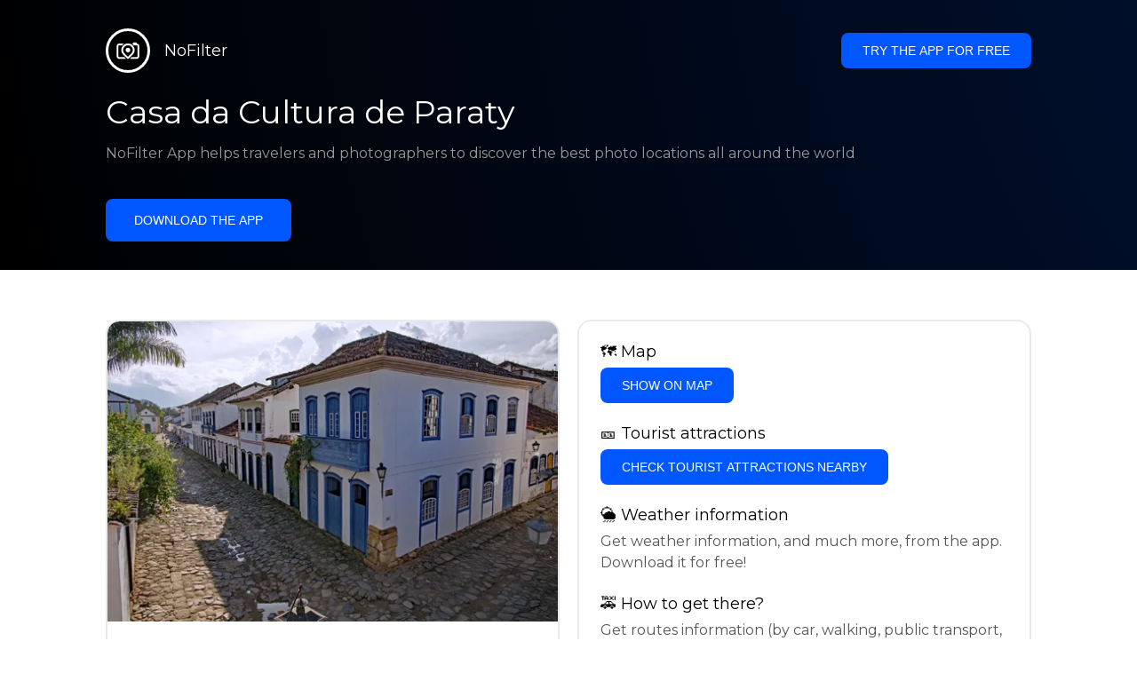

--- FILE ---
content_type: text/html; charset=utf-8
request_url: https://getnofilter.com/en/spot/casa-da-cultura-de-paraty-in-brazil
body_size: 6877
content:
<!DOCTYPE html><html lang="en"><head><meta charSet="utf-8"/><meta name="viewport" content="width=device-width, initial-scale=1"/><link rel="preload" href="/_next/static/media/e8f2fbee2754df70-s.p.9b7a96b4.woff2" as="font" crossorigin="" type="font/woff2"/><link rel="preload" as="image" href="https://statics.getnofilter.com/photos/small/c8635686-a88a-441b-b367-c209c30d6753.webp" fetchPriority="high"/><link rel="stylesheet" href="/_next/static/chunks/f4e0acf8cdada3ec.css" data-precedence="next"/><link rel="stylesheet" href="/_next/static/chunks/d5fee9eb36fedcb3.css" data-precedence="next"/><link rel="preload" as="script" fetchPriority="low" href="/_next/static/chunks/4c52643e5f1cf96b.js"/><script src="/_next/static/chunks/bed41af93ccbf77b.js" async=""></script><script src="/_next/static/chunks/8082ab48faca5ea1.js" async=""></script><script src="/_next/static/chunks/0e4889d356df2fcb.js" async=""></script><script src="/_next/static/chunks/turbopack-982cc4d3ec32fdef.js" async=""></script><script src="/_next/static/chunks/ff1a16fafef87110.js" async=""></script><script src="/_next/static/chunks/7dd66bdf8a7e5707.js" async=""></script><script src="/_next/static/chunks/a5196e0b2ba7a278.js" async=""></script><script src="/_next/static/chunks/84cb2b6e89d7b546.js" async=""></script><meta name="next-size-adjust" content=""/><link rel="preconnect" href="https://images.unsplash.com" crossorigin="anonymous"/><link rel="preconnect" href="https://statics.getnofilter.com" crossorigin="anonymous"/><meta name="theme-color" content="#ffffff"/><title>Casa da Cultura de Paraty - Brazil</title><meta name="description" content="Casa da Cultura de Paraty is a cultural center situated in the picturesque town of Paraty, Brazil. The center houses a variety of local artisan shops, including pottery, jewelry, and handicrafts. It also serves as a venue for various cultural events, such as concerts, theater performances, and art exhibitions. Built in the 18th century, the Casa da Cultura is famous for its beautiful colonial architecture and well-preserved interior. For photo-travelers, the center provides a perfect backdrop for capturing the essence of the town’s rich cultural heritage. With its vibrant colors, intricate designs, and charming atmosphere, Casa da Cultura de Paraty is a must-visit destination for anyone looking to immerse themselves in the local arts and crafts scene."/><meta name="author" content="Broda Noel"/><meta name="keywords" content="photo spots,photo location,best places to take photos,best instagrammable places,photo-travel app"/><meta name="robots" content="index, follow"/><meta name="apple-itunes-app" content="app-id=1445583976"/><meta name="fb:app_id" content="379133649596384"/><meta name="X-UA-Compatible" content="ie=edge"/><link rel="canonical" href="https://getnofilter.com/en/spot/casa-da-cultura-de-paraty-in-brazil"/><link rel="alternate" hrefLang="ar" href="https://getnofilter.com/ar/spot/casa-da-cultura-de-paraty-in-brazil"/><link rel="alternate" hrefLang="az" href="https://getnofilter.com/az/spot/casa-da-cultura-de-paraty-in-brazil"/><link rel="alternate" hrefLang="be" href="https://getnofilter.com/be/spot/casa-da-cultura-de-paraty-in-brazil"/><link rel="alternate" hrefLang="ca" href="https://getnofilter.com/ca/spot/casa-da-cultura-de-paraty-in-brazil"/><link rel="alternate" hrefLang="cs" href="https://getnofilter.com/cs/spot/casa-da-cultura-de-paraty-in-brazil"/><link rel="alternate" hrefLang="de" href="https://getnofilter.com/de/spot/casa-da-cultura-de-paraty-in-brazil"/><link rel="alternate" hrefLang="en" href="https://getnofilter.com/en/spot/casa-da-cultura-de-paraty-in-brazil"/><link rel="alternate" hrefLang="es" href="https://getnofilter.com/es/spot/casa-da-cultura-de-paraty-in-brazil"/><link rel="alternate" hrefLang="fa" href="https://getnofilter.com/fa/spot/casa-da-cultura-de-paraty-in-brazil"/><link rel="alternate" hrefLang="fr" href="https://getnofilter.com/fr/spot/casa-da-cultura-de-paraty-in-brazil"/><link rel="alternate" hrefLang="hi" href="https://getnofilter.com/hi/spot/casa-da-cultura-de-paraty-in-brazil"/><link rel="alternate" hrefLang="hr" href="https://getnofilter.com/hr/spot/casa-da-cultura-de-paraty-in-brazil"/><link rel="alternate" hrefLang="hu" href="https://getnofilter.com/hu/spot/casa-da-cultura-de-paraty-in-brazil"/><link rel="alternate" hrefLang="id" href="https://getnofilter.com/id/spot/casa-da-cultura-de-paraty-in-brazil"/><link rel="alternate" hrefLang="in" href="https://getnofilter.com/id/spot/casa-da-cultura-de-paraty-in-brazil"/><link rel="alternate" hrefLang="is" href="https://getnofilter.com/is/spot/casa-da-cultura-de-paraty-in-brazil"/><link rel="alternate" hrefLang="it" href="https://getnofilter.com/it/spot/casa-da-cultura-de-paraty-in-brazil"/><link rel="alternate" hrefLang="ja" href="https://getnofilter.com/ja/spot/casa-da-cultura-de-paraty-in-brazil"/><link rel="alternate" hrefLang="ko" href="https://getnofilter.com/ko/spot/casa-da-cultura-de-paraty-in-brazil"/><link rel="alternate" hrefLang="nl" href="https://getnofilter.com/nl/spot/casa-da-cultura-de-paraty-in-brazil"/><link rel="alternate" hrefLang="pl" href="https://getnofilter.com/pl/spot/casa-da-cultura-de-paraty-in-brazil"/><link rel="alternate" hrefLang="pt" href="https://getnofilter.com/pt/spot/casa-da-cultura-de-paraty-in-brazil"/><link rel="alternate" hrefLang="ro" href="https://getnofilter.com/ro/spot/casa-da-cultura-de-paraty-in-brazil"/><link rel="alternate" hrefLang="ru" href="https://getnofilter.com/ru/spot/casa-da-cultura-de-paraty-in-brazil"/><link rel="alternate" hrefLang="sk" href="https://getnofilter.com/sk/spot/casa-da-cultura-de-paraty-in-brazil"/><link rel="alternate" hrefLang="sv" href="https://getnofilter.com/sv/spot/casa-da-cultura-de-paraty-in-brazil"/><link rel="alternate" hrefLang="th" href="https://getnofilter.com/th/spot/casa-da-cultura-de-paraty-in-brazil"/><link rel="alternate" hrefLang="tr" href="https://getnofilter.com/tr/spot/casa-da-cultura-de-paraty-in-brazil"/><link rel="alternate" hrefLang="uk" href="https://getnofilter.com/uk/spot/casa-da-cultura-de-paraty-in-brazil"/><link rel="alternate" hrefLang="vi" href="https://getnofilter.com/vi/spot/casa-da-cultura-de-paraty-in-brazil"/><link rel="alternate" hrefLang="zh" href="https://getnofilter.com/zh/spot/casa-da-cultura-de-paraty-in-brazil"/><meta property="og:title" content="Casa da Cultura de Paraty - Brazil"/><meta property="og:description" content="Casa da Cultura de Paraty is a cultural center situated in the picturesque town of Paraty, Brazil. The center houses a variety of local artisan shops, including pottery, jewelry, and handicrafts. It also serves as a venue for various cultural events, such as concerts, theater performances, and art exhibitions. Built in the 18th century, the Casa da Cultura is famous for its beautiful colonial architecture and well-preserved interior. For photo-travelers, the center provides a perfect backdrop for capturing the essence of the town’s rich cultural heritage. With its vibrant colors, intricate designs, and charming atmosphere, Casa da Cultura de Paraty is a must-visit destination for anyone looking to immerse themselves in the local arts and crafts scene."/><meta property="og:url" content="https://getnofilter.com/en/spot/casa-da-cultura-de-paraty-in-brazil"/><meta property="og:site_name" content="NoFilter®"/><meta property="og:locale" content="en"/><meta property="og:image" content="https://statics.getnofilter.com/photos/regular/c8635686-a88a-441b-b367-c209c30d6753.webp"/><meta property="og:image:width" content="4608"/><meta property="og:image:height" content="3072"/><meta property="og:image:alt" content="Casa da Cultura de Paraty - Brazil"/><meta property="og:type" content="website"/><meta name="twitter:card" content="summary_large_image"/><meta name="twitter:title" content="Casa da Cultura de Paraty - Brazil"/><meta name="twitter:description" content="Casa da Cultura de Paraty is a cultural center situated in the picturesque town of Paraty, Brazil. The center houses a variety of local artisan shops, including pottery, jewelry, and handicrafts. It also serves as a venue for various cultural events, such as concerts, theater performances, and art exhibitions. Built in the 18th century, the Casa da Cultura is famous for its beautiful colonial architecture and well-preserved interior. For photo-travelers, the center provides a perfect backdrop for capturing the essence of the town’s rich cultural heritage. With its vibrant colors, intricate designs, and charming atmosphere, Casa da Cultura de Paraty is a must-visit destination for anyone looking to immerse themselves in the local arts and crafts scene."/><meta name="twitter:image" content="https://statics.getnofilter.com/photos/regular/c8635686-a88a-441b-b367-c209c30d6753.webp"/><meta name="twitter:image:width" content="4608"/><meta name="twitter:image:height" content="3072"/><meta name="twitter:image:alt" content="Casa da Cultura de Paraty - Brazil"/><link rel="shortcut icon" href="/img/favicon-small.png"/><link rel="apple-touch-icon" href="/img/favicon.png"/><script src="/_next/static/chunks/a6dad97d9634a72d.js" noModule=""></script></head><body class="montserrat_a82a09f6-module__zj2oXG__className"><div hidden=""><!--$--><!--/$--></div><div class="Header-module__ldgnoG__root"><div class="content-wrapper"><div class="Header-module__ldgnoG__top"><a class="Logo-module__FeqWJG__root" href="/en"><div class="Logo-module__FeqWJG__image"></div><div class="Logo-module__FeqWJG__text">NoFilter</div></a><div class="desktopOnly"><button class="Button-module__e7WGRa__root   ">Try the app for free</button></div></div><div class="Header-module__ldgnoG__center"><div class="Header-module__ldgnoG__left"><h1>Casa da Cultura de Paraty</h1><p>NoFilter App helps travelers and photographers to discover the best photo locations all around the world</p><button class="Button-module__e7WGRa__root Button-module__e7WGRa__big  ">Download the app</button></div></div></div></div><div class="Spot-module__d2znca__root"><div class="content-wrapper" id="content"><article class="TheSpot-module__2jdcOG__root"><div class="TheSpot-module__2jdcOG__wrapper"><div class="TheSpot-module__2jdcOG__photo" data-n="1"><figure><img fetchPriority="high" class="img" src="https://statics.getnofilter.com/photos/small/c8635686-a88a-441b-b367-c209c30d6753.webp" alt="Casa da Cultura de Paraty - Brazil" style="width:100%;aspect-ratio:1.5"/><figcaption>Casa da Cultura de Paraty - Brazil</figcaption><div class="TheSpot-module__2jdcOG__data"><div class="TheSpot-module__2jdcOG__by"><div class="TheSpot-module__2jdcOG__avatar" style="background-image:url(https://statics.getnofilter.com/avatars/9a49fc7d-b933-413e-9ecf-6bfa39f06335.jpg)"></div><a href="/en/jlomonaco">jlomonaco</a></div><div class="TheSpot-module__2jdcOG__name">Casa da Cultura de Paraty</div><div class="TheSpot-module__2jdcOG__from">📍 <!-- -->Brazil</div></div><div class="TheSpot-module__2jdcOG__description"><span>Casa da Cultura de Paraty is a cultural center situated in the picturesque town of Paraty, Brazil. The center houses a variety of local artisan shops, including pottery, jewelry, and handicrafts. It also serves as a venue for various cultural events, such as concerts, theater performances, and art exhibitions. Built in the 18th century, the Casa da Cultura is famous for its beautiful colonial architecture and well-preserved interior. For photo-travelers, the center provides a perfect backdrop for capturing the essence of the town’s rich cultural heritage. With its vibrant colors, intricate designs, and charming atmosphere, Casa da Cultura de Paraty is a must-visit destination for anyone looking to immerse themselves in the local arts and crafts scene.</span></div></figure></div><div class="TheSpot-module__2jdcOG__actions"><h2 style="margin-top:0">🗺 <!-- -->Map</h2><button class="Button-module__e7WGRa__root   TheSpot-module__2jdcOG__checkButton">Show on Map</button><h2>🎫 <!-- -->Tourist attractions</h2><button class="Button-module__e7WGRa__root   TheSpot-module__2jdcOG__checkButton">Check tourist attractions nearby</button><h2>🌦 <!-- -->Weather information</h2><div class="TheSpot-module__2jdcOG__action_text">Get weather information, and much more, from the app. Download it for free!</div><h2>🚕 <!-- -->How to get there?</h2><div class="TheSpot-module__2jdcOG__action_text">Get routes information (by car, walking, public transport, etc), and much more, from the app. Download it for free!</div></div></div></article><div class="Spot-module__d2znca__download"><div class="JoinToday-module__8RVVCq__root"><div class="JoinToday-module__8RVVCq__wrapper"><div class="JoinToday-module__8RVVCq__text">Want to see more?<br/>Download the app. It&#x27;s free!</div><div class="JoinToday-module__8RVVCq__download"><button class="Button-module__e7WGRa__root Button-module__e7WGRa__big Button-module__e7WGRa__secondary ">Click here</button></div></div></div></div></div></div><!--$--><!--/$--><div class="Footer-module__Grjkva__root"><div class="content-wrapper"><div class="Footer-module__Grjkva__wrapper"><div class="Footer-module__Grjkva__left"><div>NoFilter</div><div class="Footer-module__Grjkva__lema">Discover the best photo locations nearby and worldwide. Find stunning locations reviewed by photographers. Free app for Android and iOS</div><div class="Footer-module__Grjkva__title">Social Media</div><div class="Footer-module__Grjkva__socialMedia"><a href="https://instagram.com/getnofilter" target="_blank" rel="noopener noreferrer">@getnofilter</a></div></div><div class="Footer-module__Grjkva__center"><div><div class="Footer-module__Grjkva__title">Useful Links</div><ul><li><a href="/en/blog">Blog</a></li><li><a href="/en/terms-of-use">Terms of Use</a></li><li><a href="/en/privacy-policy">Privacy Policy</a></li><li><a href="/en/developers">Developers</a></li><li><a href="en/brand-toolkit">Brand Toolkit</a></li><li><a href="/en/contact">Contact us</a></li></ul></div></div><div class="Footer-module__Grjkva__right"><div class="Footer-module__Grjkva__title">Want to see more?<br/>Download the app. It&#x27;s free!</div></div></div></div><div class="Footer-module__Grjkva__bottom"><div class="content-wrapper"><div>© Copyright - NoFilter</div></div></div></div><script src="/_next/static/chunks/4c52643e5f1cf96b.js" id="_R_" async=""></script><script>(self.__next_f=self.__next_f||[]).push([0])</script><script>self.__next_f.push([1,"1:\"$Sreact.fragment\"\n2:I[39756,[\"/_next/static/chunks/ff1a16fafef87110.js\",\"/_next/static/chunks/7dd66bdf8a7e5707.js\"],\"default\"]\n3:I[37457,[\"/_next/static/chunks/ff1a16fafef87110.js\",\"/_next/static/chunks/7dd66bdf8a7e5707.js\"],\"default\"]\n6:I[97367,[\"/_next/static/chunks/ff1a16fafef87110.js\",\"/_next/static/chunks/7dd66bdf8a7e5707.js\"],\"OutletBoundary\"]\n8:I[11533,[\"/_next/static/chunks/ff1a16fafef87110.js\",\"/_next/static/chunks/7dd66bdf8a7e5707.js\"],\"AsyncMetadataOutlet\"]\na:I[97367,[\"/_next/static/chunks/ff1a16fafef87110.js\",\"/_next/static/chunks/7dd66bdf8a7e5707.js\"],\"ViewportBoundary\"]\nc:I[97367,[\"/_next/static/chunks/ff1a16fafef87110.js\",\"/_next/static/chunks/7dd66bdf8a7e5707.js\"],\"MetadataBoundary\"]\nd:\"$Sreact.suspense\"\nf:I[68027,[],\"default\"]\n:HL[\"/_next/static/chunks/f4e0acf8cdada3ec.css\",\"style\"]\n:HL[\"/_next/static/media/e8f2fbee2754df70-s.p.9b7a96b4.woff2\",\"font\",{\"crossOrigin\":\"\",\"type\":\"font/woff2\"}]\n:HL[\"/_next/static/chunks/d5fee9eb36fedcb3.css\",\"style\"]\n"])</script><script>self.__next_f.push([1,"0:{\"P\":null,\"b\":\"8ue0UDvI8FZK_NeqvX7jw\",\"p\":\"\",\"c\":[\"\",\"en\",\"spot\",\"casa-da-cultura-de-paraty-in-brazil\"],\"i\":false,\"f\":[[[\"\",{\"children\":[[\"lang\",\"en\",\"d\"],{\"children\":[\"spot\",{\"children\":[[\"slug\",\"casa-da-cultura-de-paraty-in-brazil\",\"d\"],{\"children\":[\"__PAGE__\",{}]}]}]},\"$undefined\",\"$undefined\",true]}],[\"\",[\"$\",\"$1\",\"c\",{\"children\":[null,[\"$\",\"$L2\",null,{\"parallelRouterKey\":\"children\",\"error\":\"$undefined\",\"errorStyles\":\"$undefined\",\"errorScripts\":\"$undefined\",\"template\":[\"$\",\"$L3\",null,{}],\"templateStyles\":\"$undefined\",\"templateScripts\":\"$undefined\",\"notFound\":[[[\"$\",\"title\",null,{\"children\":\"404: This page could not be found.\"}],[\"$\",\"div\",null,{\"style\":{\"fontFamily\":\"system-ui,\\\"Segoe UI\\\",Roboto,Helvetica,Arial,sans-serif,\\\"Apple Color Emoji\\\",\\\"Segoe UI Emoji\\\"\",\"height\":\"100vh\",\"textAlign\":\"center\",\"display\":\"flex\",\"flexDirection\":\"column\",\"alignItems\":\"center\",\"justifyContent\":\"center\"},\"children\":[\"$\",\"div\",null,{\"children\":[[\"$\",\"style\",null,{\"dangerouslySetInnerHTML\":{\"__html\":\"body{color:#000;background:#fff;margin:0}.next-error-h1{border-right:1px solid rgba(0,0,0,.3)}@media (prefers-color-scheme:dark){body{color:#fff;background:#000}.next-error-h1{border-right:1px solid rgba(255,255,255,.3)}}\"}}],[\"$\",\"h1\",null,{\"className\":\"next-error-h1\",\"style\":{\"display\":\"inline-block\",\"margin\":\"0 20px 0 0\",\"padding\":\"0 23px 0 0\",\"fontSize\":24,\"fontWeight\":500,\"verticalAlign\":\"top\",\"lineHeight\":\"49px\"},\"children\":404}],[\"$\",\"div\",null,{\"style\":{\"display\":\"inline-block\"},\"children\":[\"$\",\"h2\",null,{\"style\":{\"fontSize\":14,\"fontWeight\":400,\"lineHeight\":\"49px\",\"margin\":0},\"children\":\"This page could not be found.\"}]}]]}]}]],[]],\"forbidden\":\"$undefined\",\"unauthorized\":\"$undefined\"}]]}],{\"children\":[[\"lang\",\"en\",\"d\"],[\"$\",\"$1\",\"c\",{\"children\":[[[\"$\",\"link\",\"0\",{\"rel\":\"stylesheet\",\"href\":\"/_next/static/chunks/f4e0acf8cdada3ec.css\",\"precedence\":\"next\",\"crossOrigin\":\"$undefined\",\"nonce\":\"$undefined\"}],[\"$\",\"script\",\"script-0\",{\"src\":\"/_next/static/chunks/a5196e0b2ba7a278.js\",\"async\":true,\"nonce\":\"$undefined\"}]],\"$L4\"]}],{\"children\":[\"spot\",[\"$\",\"$1\",\"c\",{\"children\":[null,[\"$\",\"$L2\",null,{\"parallelRouterKey\":\"children\",\"error\":\"$undefined\",\"errorStyles\":\"$undefined\",\"errorScripts\":\"$undefined\",\"template\":[\"$\",\"$L3\",null,{}],\"templateStyles\":\"$undefined\",\"templateScripts\":\"$undefined\",\"notFound\":\"$undefined\",\"forbidden\":\"$undefined\",\"unauthorized\":\"$undefined\"}]]}],{\"children\":[[\"slug\",\"casa-da-cultura-de-paraty-in-brazil\",\"d\"],[\"$\",\"$1\",\"c\",{\"children\":[null,[\"$\",\"$L2\",null,{\"parallelRouterKey\":\"children\",\"error\":\"$undefined\",\"errorStyles\":\"$undefined\",\"errorScripts\":\"$undefined\",\"template\":[\"$\",\"$L3\",null,{}],\"templateStyles\":\"$undefined\",\"templateScripts\":\"$undefined\",\"notFound\":\"$undefined\",\"forbidden\":\"$undefined\",\"unauthorized\":\"$undefined\"}]]}],{\"children\":[\"__PAGE__\",[\"$\",\"$1\",\"c\",{\"children\":[\"$L5\",[[\"$\",\"link\",\"0\",{\"rel\":\"stylesheet\",\"href\":\"/_next/static/chunks/d5fee9eb36fedcb3.css\",\"precedence\":\"next\",\"crossOrigin\":\"$undefined\",\"nonce\":\"$undefined\"}],[\"$\",\"script\",\"script-0\",{\"src\":\"/_next/static/chunks/84cb2b6e89d7b546.js\",\"async\":true,\"nonce\":\"$undefined\"}]],[\"$\",\"$L6\",null,{\"children\":[\"$L7\",[\"$\",\"$L8\",null,{\"promise\":\"$@9\"}]]}]]}],{},null,false]},null,false]},null,false]},null,false]},null,false],[\"$\",\"$1\",\"h\",{\"children\":[null,[[\"$\",\"$La\",null,{\"children\":\"$Lb\"}],[\"$\",\"meta\",null,{\"name\":\"next-size-adjust\",\"content\":\"\"}]],[\"$\",\"$Lc\",null,{\"children\":[\"$\",\"div\",null,{\"hidden\":true,\"children\":[\"$\",\"$d\",null,{\"fallback\":null,\"children\":\"$Le\"}]}]}]]}],false]],\"m\":\"$undefined\",\"G\":[\"$f\",[]],\"s\":false,\"S\":true}\n"])</script><script>self.__next_f.push([1,"10:I[22016,[\"/_next/static/chunks/a5196e0b2ba7a278.js\",\"/_next/static/chunks/84cb2b6e89d7b546.js\"],\"default\"]\n"])</script><script>self.__next_f.push([1,"4:[\"$\",\"html\",null,{\"lang\":\"en\",\"children\":[[\"$\",\"head\",null,{\"children\":[[\"$\",\"link\",null,{\"rel\":\"preconnect\",\"href\":\"https://images.unsplash.com\",\"crossOrigin\":\"anonymous\"}],[\"$\",\"link\",null,{\"rel\":\"preconnect\",\"href\":\"https://statics.getnofilter.com\",\"crossOrigin\":\"anonymous\"}]]}],[\"$\",\"body\",null,{\"className\":\"montserrat_a82a09f6-module__zj2oXG__className\",\"children\":[[\"$\",\"$L2\",null,{\"parallelRouterKey\":\"children\",\"error\":\"$undefined\",\"errorStyles\":\"$undefined\",\"errorScripts\":\"$undefined\",\"template\":[\"$\",\"$L3\",null,{}],\"templateStyles\":\"$undefined\",\"templateScripts\":\"$undefined\",\"notFound\":\"$undefined\",\"forbidden\":\"$undefined\",\"unauthorized\":\"$undefined\"}],[\"$\",\"div\",null,{\"className\":\"Footer-module__Grjkva__root\",\"children\":[[\"$\",\"div\",null,{\"className\":\"content-wrapper\",\"children\":[\"$\",\"div\",null,{\"className\":\"Footer-module__Grjkva__wrapper\",\"children\":[[\"$\",\"div\",null,{\"className\":\"Footer-module__Grjkva__left\",\"children\":[[\"$\",\"div\",null,{\"children\":\"NoFilter\"}],[\"$\",\"div\",null,{\"className\":\"Footer-module__Grjkva__lema\",\"children\":\"Discover the best photo locations nearby and worldwide. Find stunning locations reviewed by photographers. Free app for Android and iOS\"}],[\"$\",\"div\",null,{\"className\":\"Footer-module__Grjkva__title\",\"children\":\"Social Media\"}],[\"$\",\"div\",null,{\"className\":\"Footer-module__Grjkva__socialMedia\",\"children\":[\"$\",\"a\",null,{\"href\":\"https://instagram.com/getnofilter\",\"target\":\"_blank\",\"rel\":\"noopener noreferrer\",\"children\":\"@getnofilter\"}]}]]}],[\"$\",\"div\",null,{\"className\":\"Footer-module__Grjkva__center\",\"children\":[\"$\",\"div\",null,{\"className\":\"$undefined\",\"children\":[[\"$\",\"div\",null,{\"className\":\"Footer-module__Grjkva__title\",\"children\":\"Useful Links\"}],[\"$\",\"ul\",null,{\"children\":[[\"$\",\"li\",null,{\"children\":[\"$\",\"$L10\",null,{\"href\":\"/en/blog\",\"prefetch\":false,\"children\":\"Blog\"}]}],[\"$\",\"li\",null,{\"children\":[\"$\",\"$L10\",null,{\"href\":\"/en/terms-of-use\",\"prefetch\":false,\"children\":\"Terms of Use\"}]}],[\"$\",\"li\",null,{\"children\":[\"$\",\"$L10\",null,{\"href\":\"/en/privacy-policy\",\"prefetch\":false,\"children\":\"Privacy Policy\"}]}],[\"$\",\"li\",null,{\"children\":[\"$\",\"$L10\",null,{\"href\":\"/en/developers\",\"prefetch\":false,\"children\":\"Developers\"}]}],[\"$\",\"li\",null,{\"children\":[\"$\",\"$L10\",null,{\"href\":\"en/brand-toolkit\",\"prefetch\":false,\"children\":\"Brand Toolkit\"}]}],[\"$\",\"li\",null,{\"children\":[\"$\",\"$L10\",null,{\"href\":\"/en/contact\",\"prefetch\":false,\"children\":\"Contact us\"}]}]]}]]}]}],[\"$\",\"div\",null,{\"className\":\"Footer-module__Grjkva__right\",\"children\":[\"$\",\"div\",null,{\"className\":\"Footer-module__Grjkva__title\",\"children\":[\"Want to see more?\",[\"$\",\"br\",null,{}],\"Download the app. It's free!\"]}]}]]}]}],[\"$\",\"div\",null,{\"className\":\"Footer-module__Grjkva__bottom\",\"children\":[\"$\",\"div\",null,{\"className\":\"content-wrapper\",\"children\":[\"$\",\"div\",null,{\"children\":\"© Copyright - NoFilter\"}]}]}]]}]]}]]}]\n"])</script><script>self.__next_f.push([1,"b:[[\"$\",\"meta\",\"0\",{\"charSet\":\"utf-8\"}],[\"$\",\"meta\",\"1\",{\"name\":\"viewport\",\"content\":\"width=device-width, initial-scale=1\"}],[\"$\",\"meta\",\"2\",{\"name\":\"theme-color\",\"content\":\"#ffffff\"}]]\n7:null\n"])</script><script>self.__next_f.push([1,"11:I[79520,[\"/_next/static/chunks/a5196e0b2ba7a278.js\",\"/_next/static/chunks/84cb2b6e89d7b546.js\"],\"\"]\n12:Td6e,"])</script><script>self.__next_f.push([1,"[{\"@context\":\"https://schema.org/\",\"@type\":\"WebPage\",\"@id\":\"https://getnofilter.com/en/spot/casa-da-cultura-de-paraty-in-brazil#webpage\",\"url\":\"https://getnofilter.com/en/spot/casa-da-cultura-de-paraty-in-brazil\",\"name\":\"Casa da Cultura de Paraty - Brazil\",\"description\":\"Casa da Cultura de Paraty is a cultural center situated in the picturesque town of Paraty, Brazil. The center houses a variety of local artisan shops, including pottery, jewelry, and handicrafts. It also serves as a venue for various cultural events, such as concerts, theater performances, and art exhibitions. Built in the 18th century, the Casa da Cultura is famous for its beautiful colonial architecture and well-preserved interior. For photo-travelers, the center provides a perfect backdrop for capturing the essence of the town’s rich cultural heritage. With its vibrant colors, intricate designs, and charming atmosphere, Casa da Cultura de Paraty is a must-visit destination for anyone looking to immerse themselves in the local arts and crafts scene.\",\"inLanguage\":\"en\",\"isPartOf\":\"https://getnofilter.com\",\"primaryImageOfPage\":{\"@id\":\"https://getnofilter.com/en/spot/casa-da-cultura-de-paraty-in-brazil#image\"},\"mainEntity\":{\"@id\":\"https://getnofilter.com/en/spot/casa-da-cultura-de-paraty-in-brazil#place\"}},{\"@context\":\"https://schema.org/\",\"@type\":\"Place\",\"@id\":\"https://getnofilter.com/en/spot/casa-da-cultura-de-paraty-in-brazil#place\",\"mainEntityOfPage\":\"https://getnofilter.com/en/spot/casa-da-cultura-de-paraty-in-brazil#webpage\",\"url\":\"https://getnofilter.com/en/spot/casa-da-cultura-de-paraty-in-brazil\",\"hasMap\":\"https://getnofilter.com/en/spot/casa-da-cultura-de-paraty-in-brazil\",\"name\":\"Casa da Cultura de Paraty - Brazil\",\"description\":\"Casa da Cultura de Paraty is a cultural center situated in the picturesque town of Paraty, Brazil. The center houses a variety of local artisan shops, including pottery, jewelry, and handicrafts. It also serves as a venue for various cultural events, such as concerts, theater performances, and art exhibitions. Built in the 18th century, the Casa da Cultura is famous for its beautiful colonial architecture and well-preserved interior. For photo-travelers, the center provides a perfect backdrop for capturing the essence of the town’s rich cultural heritage. With its vibrant colors, intricate designs, and charming atmosphere, Casa da Cultura de Paraty is a must-visit destination for anyone looking to immerse themselves in the local arts and crafts scene.\",\"image\":\"https://statics.getnofilter.com/photos/regular/c8635686-a88a-441b-b367-c209c30d6753.webp\",\"latitude\":-23.218761666666666,\"longitude\":-44.712505,\"geo\":{\"@type\":\"GeoCoordinates\",\"latitude\":-23.218761666666666,\"longitude\":-44.712505},\"address\":{\"@type\":\"PostalAddress\",\"addressCountry\":\"Brazil\",\"addressLocality\":\"Brazil\"},\"publicAccess\":true},{\"@context\":\"https://schema.org/\",\"@type\":\"ImageObject\",\"@id\":\"https://getnofilter.com/en/spot/casa-da-cultura-de-paraty-in-brazil#image\",\"contentUrl\":\"https://statics.getnofilter.com/photos/regular/c8635686-a88a-441b-b367-c209c30d6753.webp\",\"license\":\"https://getnofilter.com/terms-of-use\",\"acquireLicensePage\":\"https://getnofilter.com/terms-of-use\",\"creditText\":\"NoFilter \u0026 Photo author\",\"width\":4608,\"height\":3072,\"caption\":\"Casa da Cultura de Paraty - Brazil\",\"creator\":{\"@type\":\"Person\",\"name\":\"jlomonaco\"},\"representativeOfPage\":true,\"copyrightNotice\":\"NoFilter \u0026 Photo author\"}]"])</script><script>self.__next_f.push([1,"5:[[\"$\",\"$L11\",null,{\"id\":\"spot-jsonld\",\"type\":\"application/ld+json\",\"dangerouslySetInnerHTML\":{\"__html\":\"$12\"}}],\"$L13\",\"$L14\",\"$L15\"]\n"])</script><script>self.__next_f.push([1,"9:{\"metadata\":[[\"$\",\"title\",\"0\",{\"children\":\"Casa da Cultura de Paraty - Brazil\"}],[\"$\",\"meta\",\"1\",{\"name\":\"description\",\"content\":\"Casa da Cultura de Paraty is a cultural center situated in the picturesque town of Paraty, Brazil. The center houses a variety of local artisan shops, including pottery, jewelry, and handicrafts. It also serves as a venue for various cultural events, such as concerts, theater performances, and art exhibitions. Built in the 18th century, the Casa da Cultura is famous for its beautiful colonial architecture and well-preserved interior. For photo-travelers, the center provides a perfect backdrop for capturing the essence of the town’s rich cultural heritage. With its vibrant colors, intricate designs, and charming atmosphere, Casa da Cultura de Paraty is a must-visit destination for anyone looking to immerse themselves in the local arts and crafts scene.\"}],[\"$\",\"meta\",\"2\",{\"name\":\"author\",\"content\":\"Broda Noel\"}],[\"$\",\"meta\",\"3\",{\"name\":\"keywords\",\"content\":\"photo spots,photo location,best places to take photos,best instagrammable places,photo-travel app\"}],[\"$\",\"meta\",\"4\",{\"name\":\"robots\",\"content\":\"index, follow\"}],[\"$\",\"meta\",\"5\",{\"name\":\"apple-itunes-app\",\"content\":\"app-id=1445583976\"}],[\"$\",\"meta\",\"6\",{\"name\":\"fb:app_id\",\"content\":\"379133649596384\"}],[\"$\",\"meta\",\"7\",{\"name\":\"X-UA-Compatible\",\"content\":\"ie=edge\"}],[\"$\",\"link\",\"8\",{\"rel\":\"canonical\",\"href\":\"https://getnofilter.com/en/spot/casa-da-cultura-de-paraty-in-brazil\"}],[\"$\",\"link\",\"9\",{\"rel\":\"alternate\",\"hrefLang\":\"ar\",\"href\":\"https://getnofilter.com/ar/spot/casa-da-cultura-de-paraty-in-brazil\"}],[\"$\",\"link\",\"10\",{\"rel\":\"alternate\",\"hrefLang\":\"az\",\"href\":\"https://getnofilter.com/az/spot/casa-da-cultura-de-paraty-in-brazil\"}],[\"$\",\"link\",\"11\",{\"rel\":\"alternate\",\"hrefLang\":\"be\",\"href\":\"https://getnofilter.com/be/spot/casa-da-cultura-de-paraty-in-brazil\"}],[\"$\",\"link\",\"12\",{\"rel\":\"alternate\",\"hrefLang\":\"ca\",\"href\":\"https://getnofilter.com/ca/spot/casa-da-cultura-de-paraty-in-brazil\"}],[\"$\",\"link\",\"13\",{\"rel\":\"alternate\",\"hrefLang\":\"cs\",\"href\":\"https://getnofilter.com/cs/spot/casa-da-cultura-de-paraty-in-brazil\"}],[\"$\",\"link\",\"14\",{\"rel\":\"alternate\",\"hrefLang\":\"de\",\"href\":\"https://getnofilter.com/de/spot/casa-da-cultura-de-paraty-in-brazil\"}],[\"$\",\"link\",\"15\",{\"rel\":\"alternate\",\"hrefLang\":\"en\",\"href\":\"https://getnofilter.com/en/spot/casa-da-cultura-de-paraty-in-brazil\"}],[\"$\",\"link\",\"16\",{\"rel\":\"alternate\",\"hrefLang\":\"es\",\"href\":\"https://getnofilter.com/es/spot/casa-da-cultura-de-paraty-in-brazil\"}],[\"$\",\"link\",\"17\",{\"rel\":\"alternate\",\"hrefLang\":\"fa\",\"href\":\"https://getnofilter.com/fa/spot/casa-da-cultura-de-paraty-in-brazil\"}],[\"$\",\"link\",\"18\",{\"rel\":\"alternate\",\"hrefLang\":\"fr\",\"href\":\"https://getnofilter.com/fr/spot/casa-da-cultura-de-paraty-in-brazil\"}],[\"$\",\"link\",\"19\",{\"rel\":\"alternate\",\"hrefLang\":\"hi\",\"href\":\"https://getnofilter.com/hi/spot/casa-da-cultura-de-paraty-in-brazil\"}],[\"$\",\"link\",\"20\",{\"rel\":\"alternate\",\"hrefLang\":\"hr\",\"href\":\"https://getnofilter.com/hr/spot/casa-da-cultura-de-paraty-in-brazil\"}],[\"$\",\"link\",\"21\",{\"rel\":\"alternate\",\"hrefLang\":\"hu\",\"href\":\"https://getnofilter.com/hu/spot/casa-da-cultura-de-paraty-in-brazil\"}],[\"$\",\"link\",\"22\",{\"rel\":\"alternate\",\"hrefLang\":\"id\",\"href\":\"https://getnofilter.com/id/spot/casa-da-cultura-de-paraty-in-brazil\"}],[\"$\",\"link\",\"23\",{\"rel\":\"alternate\",\"hrefLang\":\"in\",\"href\":\"https://getnofilter.com/id/spot/casa-da-cultura-de-paraty-in-brazil\"}],[\"$\",\"link\",\"24\",{\"rel\":\"alternate\",\"hrefLang\":\"is\",\"href\":\"https://getnofilter.com/is/spot/casa-da-cultura-de-paraty-in-brazil\"}],[\"$\",\"link\",\"25\",{\"rel\":\"alternate\",\"hrefLang\":\"it\",\"href\":\"https://getnofilter.com/it/spot/casa-da-cultura-de-paraty-in-brazil\"}],[\"$\",\"link\",\"26\",{\"rel\":\"alternate\",\"hrefLang\":\"ja\",\"href\":\"https://getnofilter.com/ja/spot/casa-da-cultura-de-paraty-in-brazil\"}],[\"$\",\"link\",\"27\",{\"rel\":\"alternate\",\"hrefLang\":\"ko\",\"href\":\"https://getnofilter.com/ko/spot/casa-da-cultura-de-paraty-in-brazil\"}],\"$L16\",\"$L17\",\"$L18\",\"$L19\",\"$L1a\",\"$L1b\",\"$L1c\",\"$L1d\",\"$L1e\",\"$L1f\",\"$L20\",\"$L21\",\"$L22\",\"$L23\",\"$L24\",\"$L25\",\"$L26\",\"$L27\",\"$L28\",\"$L29\",\"$L2a\",\"$L2b\",\"$L2c\",\"$L2d\",\"$L2e\",\"$L2f\",\"$L30\",\"$L31\",\"$L32\",\"$L33\",\"$L34\",\"$L35\"],\"error\":null,\"digest\":\"$undefined\"}\n"])</script><script>self.__next_f.push([1,"e:\"$9:metadata\"\n"])</script><script>self.__next_f.push([1,"36:I[752,[\"/_next/static/chunks/a5196e0b2ba7a278.js\",\"/_next/static/chunks/84cb2b6e89d7b546.js\"],\"default\"]\n37:I[64021,[\"/_next/static/chunks/a5196e0b2ba7a278.js\",\"/_next/static/chunks/84cb2b6e89d7b546.js\"],\"default\"]\n38:I[15512,[\"/_next/static/chunks/a5196e0b2ba7a278.js\",\"/_next/static/chunks/84cb2b6e89d7b546.js\"],\"default\"]\n39:I[27201,[\"/_next/static/chunks/ff1a16fafef87110.js\",\"/_next/static/chunks/7dd66bdf8a7e5707.js\"],\"IconMark\"]\n"])</script><script>self.__next_f.push([1,"13:[\"$\",\"div\",null,{\"className\":\"Header-module__ldgnoG__root\",\"children\":[\"$\",\"div\",null,{\"className\":\"content-wrapper\",\"children\":[[\"$\",\"div\",null,{\"className\":\"Header-module__ldgnoG__top\",\"children\":[[\"$\",\"$L10\",null,{\"className\":\"Logo-module__FeqWJG__root\",\"href\":\"/en\",\"prefetch\":false,\"children\":[[\"$\",\"div\",null,{\"className\":\"Logo-module__FeqWJG__image\"}],[\"$\",\"div\",null,{\"className\":\"Logo-module__FeqWJG__text\",\"children\":\"NoFilter\"}]]}],[\"$\",\"$L36\",null,{\"buttonText\":\"Try the app for free\",\"wrapperClassName\":\"desktopOnly\",\"downloadWrapperClassName\":\"Header-module__ldgnoG__topDownloads\"}]]}],[\"$\",\"div\",null,{\"className\":\"Header-module__ldgnoG__center\",\"children\":[\"$\",\"div\",null,{\"className\":\"Header-module__ldgnoG__left\",\"children\":[[\"$\",\"h1\",null,{\"children\":\"Casa da Cultura de Paraty\"}],[\"$\",\"p\",null,{\"children\":\"NoFilter App helps travelers and photographers to discover the best photo locations all around the world\"}],[\"$\",\"$L36\",null,{\"buttonText\":\"Download the app\",\"buttonProps\":{\"isBig\":true},\"downloadWrapperClassName\":\"Header-module__ldgnoG__leftDownloads\"}]]}]}]]}]}]\n"])</script><script>self.__next_f.push([1,"14:[\"$\",\"$L37\",null,{\"spot\":{\"id\":\"5b2c2ed4-151b-4a98-af7a-a66da1b151ee\",\"lat\":-23.218761666666666,\"lng\":-44.712505,\"userPhotosHydrated\":[{\"id\":\"c8635686-a88a-441b-b367-c209c30d6753\",\"urls\":{\"regular\":\"https://statics.getnofilter.com/photos/regular/c8635686-a88a-441b-b367-c209c30d6753.jpg\"},\"user\":{\"id\":\"9a49fc7d-b933-413e-9ecf-6bfa39f06335\",\"username\":\"jlomonaco\"},\"width\":4608,\"height\":3072}]}}]\n"])</script><script>self.__next_f.push([1,"15:[\"$\",\"div\",null,{\"className\":\"Spot-module__d2znca__root\",\"children\":[\"$\",\"div\",null,{\"className\":\"content-wrapper\",\"id\":\"content\",\"children\":[[\"$\",\"$L38\",null,{\"t\":{\"spot\":{\"anonymous\":\"Anonymous\",\"header\":\"We help \u003cu\u003etravelers and photographers\u003c/u\u003e to discover \u003cu\u003ethe best photo locations\u003c/u\u003e all around the world\",\"showOnMap\":\"Show on Map\",\"wantTo\":\"Want to see more? Download the app. It's free!\",\"noDescription\":\"No description available yet\",\"allTheInfo\":\"All the information about:\",\"from\":\"From\",\"weather\":\"Weather information\",\"howTo\":\"How to get there?\",\"getWeather\":\"Get weather information, and much more, from the app. Download it for free!\",\"getRoutes\":\"Get routes information (by car, walking, public transport, etc), and much more, from the app. Download it for free!\",\"loading\":\"Loading\",\"map\":\"Map\",\"touristAttractions\":\"Tourist attractions\",\"noAttractions\":\"There are no tourist attractions nearby\",\"checkTour\":\"Check tourist attractions nearby\",\"seePrices\":\"See prices, availability, and more\"}},\"lang\":\"en\",\"spot\":{\"id\":\"5b2c2ed4-151b-4a98-af7a-a66da1b151ee\",\"slug\":\"casa-da-cultura-de-paraty-in-brazil\",\"name\":\"Casa da Cultura de Paraty\",\"from\":\"\",\"description\":\"Casa da Cultura de Paraty is a cultural center situated in the picturesque town of Paraty, Brazil. The center houses a variety of local artisan shops, including pottery, jewelry, and handicrafts. It also serves as a venue for various cultural events, such as concerts, theater performances, and art exhibitions. Built in the 18th century, the Casa da Cultura is famous for its beautiful colonial architecture and well-preserved interior. For photo-travelers, the center provides a perfect backdrop for capturing the essence of the town’s rich cultural heritage. With its vibrant colors, intricate designs, and charming atmosphere, Casa da Cultura de Paraty is a must-visit destination for anyone looking to immerse themselves in the local arts and crafts scene.\",\"lat\":-23.218761666666666,\"lng\":-44.712505,\"photosHydrated\":[],\"userPhotosHydrated\":\"$14:props:spot:userPhotosHydrated\",\"country\":\"Brazil\",\"isTop\":false,\"tips\":[]}}],[\"$\",\"div\",null,{\"className\":\"Spot-module__d2znca__download\",\"children\":[\"$\",\"div\",null,{\"className\":\"JoinToday-module__8RVVCq__root\",\"children\":[\"$\",\"div\",null,{\"className\":\"JoinToday-module__8RVVCq__wrapper\",\"children\":[[\"$\",\"div\",null,{\"className\":\"JoinToday-module__8RVVCq__text\",\"children\":[\"Want to see more?\",[\"$\",\"br\",null,{}],\"Download the app. It's free!\"]}],[\"$\",\"div\",null,{\"className\":\"JoinToday-module__8RVVCq__download\",\"children\":[\"$\",\"$L36\",null,{\"buttonText\":\"Click here\",\"buttonProps\":{\"isBig\":true,\"isSecondary\":true}}]}]]}]}]}]]}]}]\n"])</script><script>self.__next_f.push([1,"16:[\"$\",\"link\",\"28\",{\"rel\":\"alternate\",\"hrefLang\":\"nl\",\"href\":\"https://getnofilter.com/nl/spot/casa-da-cultura-de-paraty-in-brazil\"}]\n17:[\"$\",\"link\",\"29\",{\"rel\":\"alternate\",\"hrefLang\":\"pl\",\"href\":\"https://getnofilter.com/pl/spot/casa-da-cultura-de-paraty-in-brazil\"}]\n18:[\"$\",\"link\",\"30\",{\"rel\":\"alternate\",\"hrefLang\":\"pt\",\"href\":\"https://getnofilter.com/pt/spot/casa-da-cultura-de-paraty-in-brazil\"}]\n19:[\"$\",\"link\",\"31\",{\"rel\":\"alternate\",\"hrefLang\":\"ro\",\"href\":\"https://getnofilter.com/ro/spot/casa-da-cultura-de-paraty-in-brazil\"}]\n1a:[\"$\",\"link\",\"32\",{\"rel\":\"alternate\",\"hrefLang\":\"ru\",\"href\":\"https://getnofilter.com/ru/spot/casa-da-cultura-de-paraty-in-brazil\"}]\n1b:[\"$\",\"link\",\"33\",{\"rel\":\"alternate\",\"hrefLang\":\"sk\",\"href\":\"https://getnofilter.com/sk/spot/casa-da-cultura-de-paraty-in-brazil\"}]\n1c:[\"$\",\"link\",\"34\",{\"rel\":\"alternate\",\"hrefLang\":\"sv\",\"href\":\"https://getnofilter.com/sv/spot/casa-da-cultura-de-paraty-in-brazil\"}]\n1d:[\"$\",\"link\",\"35\",{\"rel\":\"alternate\",\"hrefLang\":\"th\",\"href\":\"https://getnofilter.com/th/spot/casa-da-cultura-de-paraty-in-brazil\"}]\n1e:[\"$\",\"link\",\"36\",{\"rel\":\"alternate\",\"hrefLang\":\"tr\",\"href\":\"https://getnofilter.com/tr/spot/casa-da-cultura-de-paraty-in-brazil\"}]\n1f:[\"$\",\"link\",\"37\",{\"rel\":\"alternate\",\"hrefLang\":\"uk\",\"href\":\"https://getnofilter.com/uk/spot/casa-da-cultura-de-paraty-in-brazil\"}]\n20:[\"$\",\"link\",\"38\",{\"rel\":\"alternate\",\"hrefLang\":\"vi\",\"href\":\"https://getnofilter.com/vi/spot/casa-da-cultura-de-paraty-in-brazil\"}]\n21:[\"$\",\"link\",\"39\",{\"rel\":\"alternate\",\"hrefLang\":\"zh\",\"href\":\"https://getnofilter.com/zh/spot/casa-da-cultura-de-paraty-in-brazil\"}]\n22:[\"$\",\"meta\",\"40\",{\"property\":\"og:title\",\"content\":\"Casa da Cultura de Paraty - Brazil\"}]\n"])</script><script>self.__next_f.push([1,"23:[\"$\",\"meta\",\"41\",{\"property\":\"og:description\",\"content\":\"Casa da Cultura de Paraty is a cultural center situated in the picturesque town of Paraty, Brazil. The center houses a variety of local artisan shops, including pottery, jewelry, and handicrafts. It also serves as a venue for various cultural events, such as concerts, theater performances, and art exhibitions. Built in the 18th century, the Casa da Cultura is famous for its beautiful colonial architecture and well-preserved interior. For photo-travelers, the center provides a perfect backdrop for capturing the essence of the town’s rich cultural heritage. With its vibrant colors, intricate designs, and charming atmosphere, Casa da Cultura de Paraty is a must-visit destination for anyone looking to immerse themselves in the local arts and crafts scene.\"}]\n"])</script><script>self.__next_f.push([1,"24:[\"$\",\"meta\",\"42\",{\"property\":\"og:url\",\"content\":\"https://getnofilter.com/en/spot/casa-da-cultura-de-paraty-in-brazil\"}]\n25:[\"$\",\"meta\",\"43\",{\"property\":\"og:site_name\",\"content\":\"NoFilter®\"}]\n26:[\"$\",\"meta\",\"44\",{\"property\":\"og:locale\",\"content\":\"en\"}]\n27:[\"$\",\"meta\",\"45\",{\"property\":\"og:image\",\"content\":\"https://statics.getnofilter.com/photos/regular/c8635686-a88a-441b-b367-c209c30d6753.webp\"}]\n28:[\"$\",\"meta\",\"46\",{\"property\":\"og:image:width\",\"content\":\"4608\"}]\n29:[\"$\",\"meta\",\"47\",{\"property\":\"og:image:height\",\"content\":\"3072\"}]\n2a:[\"$\",\"meta\",\"48\",{\"property\":\"og:image:alt\",\"content\":\"Casa da Cultura de Paraty - Brazil\"}]\n2b:[\"$\",\"meta\",\"49\",{\"property\":\"og:type\",\"content\":\"website\"}]\n2c:[\"$\",\"meta\",\"50\",{\"name\":\"twitter:card\",\"content\":\"summary_large_image\"}]\n2d:[\"$\",\"meta\",\"51\",{\"name\":\"twitter:title\",\"content\":\"Casa da Cultura de Paraty - Brazil\"}]\n"])</script><script>self.__next_f.push([1,"2e:[\"$\",\"meta\",\"52\",{\"name\":\"twitter:description\",\"content\":\"Casa da Cultura de Paraty is a cultural center situated in the picturesque town of Paraty, Brazil. The center houses a variety of local artisan shops, including pottery, jewelry, and handicrafts. It also serves as a venue for various cultural events, such as concerts, theater performances, and art exhibitions. Built in the 18th century, the Casa da Cultura is famous for its beautiful colonial architecture and well-preserved interior. For photo-travelers, the center provides a perfect backdrop for capturing the essence of the town’s rich cultural heritage. With its vibrant colors, intricate designs, and charming atmosphere, Casa da Cultura de Paraty is a must-visit destination for anyone looking to immerse themselves in the local arts and crafts scene.\"}]\n"])</script><script>self.__next_f.push([1,"2f:[\"$\",\"meta\",\"53\",{\"name\":\"twitter:image\",\"content\":\"https://statics.getnofilter.com/photos/regular/c8635686-a88a-441b-b367-c209c30d6753.webp\"}]\n30:[\"$\",\"meta\",\"54\",{\"name\":\"twitter:image:width\",\"content\":\"4608\"}]\n31:[\"$\",\"meta\",\"55\",{\"name\":\"twitter:image:height\",\"content\":\"3072\"}]\n32:[\"$\",\"meta\",\"56\",{\"name\":\"twitter:image:alt\",\"content\":\"Casa da Cultura de Paraty - Brazil\"}]\n33:[\"$\",\"link\",\"57\",{\"rel\":\"shortcut icon\",\"href\":\"/img/favicon-small.png\"}]\n34:[\"$\",\"link\",\"58\",{\"rel\":\"apple-touch-icon\",\"href\":\"/img/favicon.png\"}]\n35:[\"$\",\"$L39\",\"59\",{}]\n"])</script></body></html>

--- FILE ---
content_type: text/css; charset=utf-8
request_url: https://getnofilter.com/_next/static/chunks/d5fee9eb36fedcb3.css
body_size: 2194
content:
.TheSpot-module__2jdcOG__root{margin-bottom:32px}@media (max-width:450px){.TheSpot-module__2jdcOG__root{margin-bottom:16px}}.TheSpot-module__2jdcOG__root h1{margin-bottom:16px;font-size:24px;line-height:26px}.TheSpot-module__2jdcOG__root h2{margin-bottom:24px;font-size:18px;line-height:20px}.TheSpot-module__2jdcOG__wrapper{justify-content:space-between;padding-top:24px;display:flex}@media (max-width:768px){.TheSpot-module__2jdcOG__wrapper{flex-direction:column;align-items:center;padding-top:0}}.TheSpot-module__2jdcOG__photo,.TheSpot-module__2jdcOG__actions{border:1.5px solid #eaeaea;border-radius:16px;width:49%;overflow:hidden}@media (max-width:768px){.TheSpot-module__2jdcOG__photo,.TheSpot-module__2jdcOG__actions{width:75%}}@media (max-width:450px){.TheSpot-module__2jdcOG__photo,.TheSpot-module__2jdcOG__map,.TheSpot-module__2jdcOG__actions{width:100%}}.TheSpot-module__2jdcOG__photo{position:relative}.TheSpot-module__2jdcOG__photoMedia{width:100%;position:relative;overflow:hidden}.TheSpot-module__2jdcOG__photoImage{object-fit:cover}.TheSpot-module__2jdcOG__photo figcaption{display:none}.TheSpot-module__2jdcOG__map{border-radius:16px;height:300px;margin-top:16px;overflow:hidden}.TheSpot-module__2jdcOG__top{color:#fff;background-color:#0057ff;padding:0 40px;font-size:12px;line-height:18px;position:absolute;top:14px;left:21px;transform:translate(-50%)rotate(-45deg)}.TheSpot-module__2jdcOG__data{padding:16px}.TheSpot-module__2jdcOG__by{align-items:center;font-size:14px;display:flex}.TheSpot-module__2jdcOG__avatar{color:#fff;background-color:#000;background-size:cover;border-radius:20px;justify-content:center;align-items:center;width:40px;height:40px;margin-right:8px;font-size:18px;display:flex}.TheSpot-module__2jdcOG__name{margin-top:16px;font-size:18px;font-weight:500}.TheSpot-module__2jdcOG__from{color:#555;margin-top:0;font-size:14px}.TheSpot-module__2jdcOG__show_map{margin-top:24px}.TheSpot-module__2jdcOG__show_map>button{width:100%}.TheSpot-module__2jdcOG__description{color:#555;padding:0 16px 16px;font-size:14px;line-height:22px}.TheSpot-module__2jdcOG__actions{padding:24px;overflow:visible}@media (max-width:768px){.TheSpot-module__2jdcOG__actions{margin-top:24px;padding:16px}}.TheSpot-module__2jdcOG__actions h2{margin-top:24px;margin-bottom:0}.TheSpot-module__2jdcOG__action_text{color:#555;margin-top:8px;font-size:16px;line-height:24px}.TheSpot-module__2jdcOG__download{margin-top:24px}.TheSpot-module__2jdcOG__checkButton{margin-top:8px}.TheSpot-module__2jdcOG__noInfo{margin-top:8px;font-size:14px}.TheSpot-module__2jdcOG__loading{color:#555;font-size:14px}.TheSpot-module__2jdcOG__seeRooms{margin-top:16px}.TheSpot-module__2jdcOG__viator{background-color:rgba(0,135,104,.133);border-radius:8px;margin-top:16px;padding:8px}.TheSpot-module__2jdcOG__viator_data{flex-direction:row;align-items:center;display:flex}.TheSpot-module__2jdcOG__viator_name{flex:1;padding-left:10px;font-size:16px;font-weight:500}.TheSpot-module__2jdcOG__viator_image{background-color:#eee;background-size:cover;border-radius:5px;width:20%;padding-top:20%;display:flex}
.JoinToday-module__8RVVCq__root{background-color:#0057ff;border-radius:30px;width:100%;height:150px;position:relative}@media (max-width:768px){.JoinToday-module__8RVVCq__root{height:170px}}.JoinToday-module__8RVVCq__wrapper{justify-content:space-between;align-items:center;padding:0 5%;display:flex;position:absolute;top:0;bottom:0;left:0;right:0}@media (max-width:768px){.JoinToday-module__8RVVCq__wrapper{flex-direction:column;padding:3% 5%}}.JoinToday-module__8RVVCq__text,.JoinToday-module__8RVVCq__download{flex:1;width:100%}@media (max-width:768px){.JoinToday-module__8RVVCq__text,.JoinToday-module__8RVVCq__download{text-align:center;justify-content:center;align-items:center;display:flex}}.JoinToday-module__8RVVCq__text{color:#fff;font-weight:500}@media (max-width:768px){.JoinToday-module__8RVVCq__text{text-align:center}}.JoinToday-module__8RVVCq__download{justify-content:flex-end;display:flex}@media (max-width:768px){.JoinToday-module__8RVVCq__download{justify-content:center}}
.Logo-module__FeqWJG__root{cursor:pointer;color:inherit;justify-content:center;align-items:center;text-decoration:none;display:flex}.Logo-module__FeqWJG__image{background-color:#000;background-image:url(/img/favicon-small.png);background-position:50%;background-repeat:no-repeat;background-size:70%;border:3px solid #fff;border-radius:25px;width:50px;height:50px}.Logo-module__FeqWJG__text{color:#fff;margin-left:16px;font-size:18px;transition:color .2s ease-in-out}.Logo-module__FeqWJG__root:hover .Logo-module__FeqWJG__text{color:#9db8ff}
.Button-module__e7WGRa__root{color:#fff;cursor:pointer;text-transform:uppercase;background-color:#0057ff;border:none;border-radius:8px;height:40px;padding:0 24px;font-size:14px}.Button-module__e7WGRa__big{height:48px;padding:0 32px}.Button-module__e7WGRa__secondary{color:#333;background-color:#fff}.Button-module__e7WGRa__root:hover{opacity:.9}
.Download-module__KHwavq__root{justify-content:space-between;width:100%;max-width:400px;display:flex}.Download-module__KHwavq__button{aspect-ratio:3.35714;width:48%;position:relative}.Download-module__KHwavq__button a img{display:block}.Download-module__KHwavq__qr{aspect-ratio:1;z-index:100;background-position:50%;background-repeat:no-repeat;background-size:contain;border:1px solid rgba(0,0,0,.1);border-radius:3px;width:100%;display:none;position:absolute;top:100%;left:0}@media (hover:hover) and (pointer:fine){.Download-module__KHwavq__apple:hover .Download-module__KHwavq__qr,.Download-module__KHwavq__apple:focus-within .Download-module__KHwavq__qr{background-image:url(/img/qr-ios.webp);display:block}.Download-module__KHwavq__android:hover .Download-module__KHwavq__qr,.Download-module__KHwavq__android:focus-within .Download-module__KHwavq__qr{background-image:url(/img/qr-android.webp);display:block}}@media (hover:none){.Download-module__KHwavq__qr{background-image:none!important;display:none!important}}.Download-module__KHwavq__store_image{background-repeat:no-repeat;background-size:contain;width:100%;height:100%;display:block;position:relative}.Download-module__KHwavq__store_image_apple{background-image:url(/img/apple-store.webp)}.Download-module__KHwavq__store_image_android{background-image:url(/img/google-play.webp)}
.Header-module__ldgnoG__root{color:#fff;background:radial-gradient(circle at 150% -50%,rgba(0,87,255,.2) 20%,rgba(0,87,255,0) 100%),#000;padding:32px 0;position:relative}@media (max-width:768px){.Header-module__ldgnoG__root{padding:24px 0}}@media (max-width:450px){.Header-module__ldgnoG__root{padding:14px 0}}.Header-module__ldgnoG__top{justify-content:space-between;align-items:center;display:flex}.Header-module__ldgnoG__topDownloads,.Header-module__ldgnoG__leftDownloads{width:100%;max-width:210px}.Header-module__ldgnoG__center{align-items:flex-start;margin:24px 0 0;display:flex}@media (max-width:768px){.Header-module__ldgnoG__center{margin:14px 0 0}}.Header-module__ldgnoG__left{flex:1.75}.Header-module__ldgnoG__right{flex:1}.Header-module__ldgnoG__left h1{color:#fff;padding-right:16px;font-size:36px;line-height:40px}@media (max-width:768px){.Header-module__ldgnoG__left h1{padding-right:0;font-size:32px;line-height:36px}}.Header-module__ldgnoG__left p{color:#999;margin:16px 0 40px;padding-right:16px;font-size:16px;line-height:22px}@media (max-width:768px){.Header-module__ldgnoG__left p{margin:8px 0 14px;padding-right:0}.Header-module__ldgnoG__left button{width:100%}}.Header-module__ldgnoG__right{flex-direction:column;align-items:flex-start;display:flex}@media (max-width:768px){.Header-module__ldgnoG__right{display:none}}.Header-module__ldgnoG__explore{opacity:.9;width:200px;margin-bottom:24px;position:relative;left:40%}.Header-module__ldgnoG__explore img{width:100%}.Header-module__ldgnoG__landscape{position:relative}.Header-module__ldgnoG__hero{width:100%;display:block}.Header-module__ldgnoG__globe1{width:20%;display:block;position:absolute;top:-60px;left:10%}
.Area-module__9I8F2W__root{padding-top:32px;padding-bottom:100px}@media (max-width:450px){.Area-module__9I8F2W__root{padding-top:16px}}.Area-module__9I8F2W__download{margin-top:16px}
.page-module__2INozW__sliderWrapper{padding-top:40px}.page-module__2INozW__sliderWrapper p{color:#666;font-size:16px}.page-module__2INozW__slider{margin-top:16px}.page-module__2INozW__join_today{margin:60px 0}@media (max-width:768px){.page-module__2INozW__join_today{margin:30px 0}}.page-module__2INozW__features{justify-content:space-between;margin-bottom:60px;display:flex}@media (max-width:768px){.page-module__2INozW__features{flex-direction:column;align-items:center;margin-bottom:30px}}.page-module__2INozW__feature{border:1.5px solid #eaeaea;border-radius:20px;width:30%;padding:24px}@media (max-width:768px){.page-module__2INozW__feature{width:70%}.page-module__2INozW__feature+.page-module__2INozW__feature{margin-top:20px}}@media (max-width:450px){.page-module__2INozW__feature{width:100%}}.page-module__2INozW__feature h3{margin-top:16px;font-size:16px;font-weight:500}.page-module__2INozW__feature_icon_wrapper{border-radius:8px;justify-content:center;align-items:center;width:50px;height:50px;display:flex}.page-module__2INozW__feature_icon{width:20px;display:block}.page-module__2INozW__feature_text{color:#666;margin-top:8px;font-size:14px;line-height:20px}.page-module__2INozW__faq ul li{font-size:16px}.page-module__2INozW__trustBadge{margin-bottom:60px}.page-module__2INozW__brandpush{width:100%;max-width:500px;margin:0 auto;display:block}
.BlogArticle-module__EAHjRq__root{padding-top:40px;padding-bottom:100px}@media (max-width:450px){.BlogArticle-module__EAHjRq__root{padding-top:32px}}.BlogArticle-module__EAHjRq__hero{background-position:50%;background-size:cover;width:100%;padding-top:40%}.BlogArticle-module__EAHjRq__intro{color:#333;margin:32px 0;padding:0 32px;font-size:24px;line-height:32px}@media (max-width:450px){.BlogArticle-module__EAHjRq__intro{padding:0 8px;font-size:18px;line-height:22px}}.BlogArticle-module__EAHjRq__subtitle{margin:48px 0 32px;font-size:24px;font-weight:500}@media (max-width:450px){.BlogArticle-module__EAHjRq__subtitle{margin:48px 0 24px;font-size:18px}}.BlogArticle-module__EAHjRq__text,.BlogArticle-module__EAHjRq__html{margin:32px 0;font-size:20px;line-height:30px}@media (max-width:450px){.BlogArticle-module__EAHjRq__text,.BlogArticle-module__EAHjRq__html{font-size:16px;line-height:22px}}.BlogArticle-module__EAHjRq__link{font-size:20px;line-height:30px;display:block}@media (max-width:450px){.BlogArticle-module__EAHjRq__link{font-size:16px;line-height:22px}}.BlogArticle-module__EAHjRq__spot{width:calc(33.3333% - 13.3333px);margin-top:20px;margin-bottom:20px;margin-left:0;text-decoration:none;display:inline-block}.BlogArticle-module__EAHjRq__spot+.BlogArticle-module__EAHjRq__spot{margin-left:20px}@media (max-width:450px){.BlogArticle-module__EAHjRq__spot{width:100%}.BlogArticle-module__EAHjRq__spot+.BlogArticle-module__EAHjRq__spot{margin-left:0}}.BlogArticle-module__EAHjRq__image{width:100%;display:block}.BlogArticle-module__EAHjRq__imageName{color:#666;margin-top:10px;font-size:14px;line-height:18px}.BlogArticle-module__EAHjRq__quote{color:#333;margin:48px 0;padding-left:48px;font-size:25px;font-style:italic;font-weight:500}@media (max-width:450px){.BlogArticle-module__EAHjRq__quote{margin:32px 0;font-size:18px}}.BlogArticle-module__EAHjRq__quote:before{content:"\"";font-size:50px;display:inline-block}@media (max-width:450px){.BlogArticle-module__EAHjRq__quote:before{font-size:40px}}.BlogArticle-module__EAHjRq__author{margin-top:16px;padding-left:32px;font-size:25px;font-weight:500}@media (max-width:450px){.BlogArticle-module__EAHjRq__author{padding-left:24px;font-size:18px}}.BlogArticle-module__EAHjRq__date{color:#333;margin-top:20px;font-size:16px;font-style:italic}@media (max-width:450px){.BlogArticle-module__EAHjRq__date{font-size:14px}}.BlogArticle-module__EAHjRq__download{margin-top:40px}
.Spot-module__d2znca__root{padding-top:32px;padding-bottom:100px}@media (max-width:450px){.Spot-module__d2znca__root{padding-top:16px}}.Spot-module__d2znca__download{margin-top:16px}
